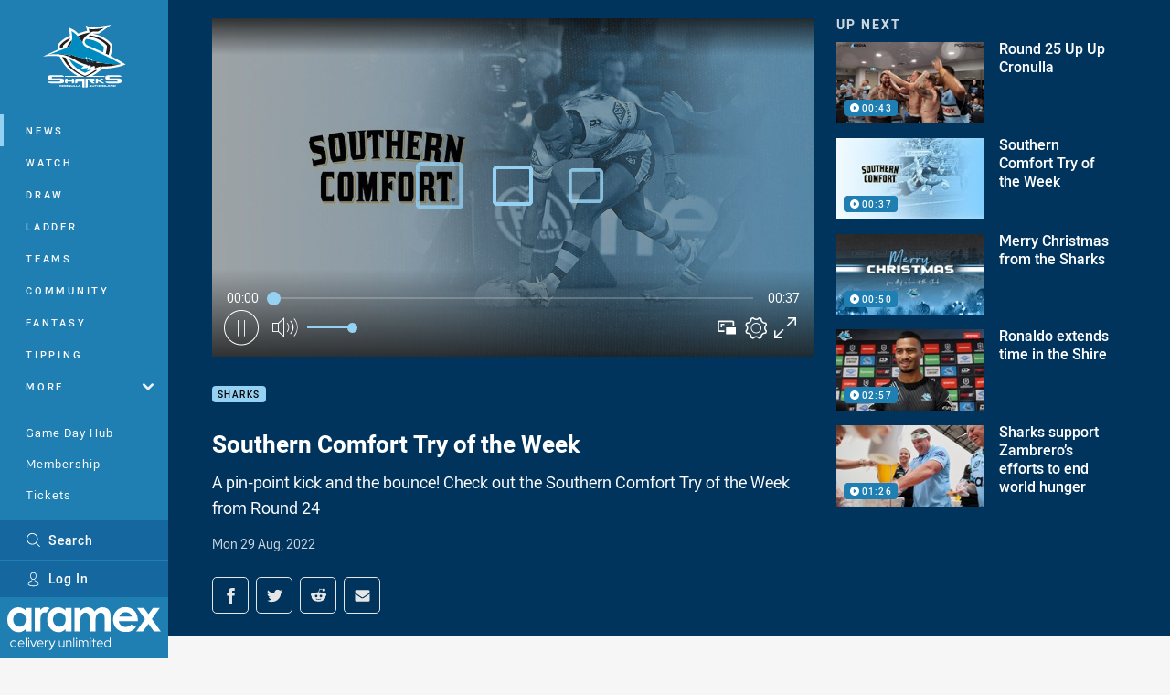

--- FILE ---
content_type: text/html; charset=utf-8
request_url: https://www.google.com/recaptcha/api2/aframe
body_size: 181
content:
<!DOCTYPE HTML><html><head><meta http-equiv="content-type" content="text/html; charset=UTF-8"></head><body><script nonce="KstuQhuIYyLrHo_i-mA1Xw">/** Anti-fraud and anti-abuse applications only. See google.com/recaptcha */ try{var clients={'sodar':'https://pagead2.googlesyndication.com/pagead/sodar?'};window.addEventListener("message",function(a){try{if(a.source===window.parent){var b=JSON.parse(a.data);var c=clients[b['id']];if(c){var d=document.createElement('img');d.src=c+b['params']+'&rc='+(localStorage.getItem("rc::a")?sessionStorage.getItem("rc::b"):"");window.document.body.appendChild(d);sessionStorage.setItem("rc::e",parseInt(sessionStorage.getItem("rc::e")||0)+1);localStorage.setItem("rc::h",'1769150199759');}}}catch(b){}});window.parent.postMessage("_grecaptcha_ready", "*");}catch(b){}</script></body></html>

--- FILE ---
content_type: application/javascript
request_url: https://tags.tiqcdn.com/utag/sharks/nrl-sharks/prod/utag.js
body_size: -42
content:
//tealium universal tag - utag.loader ut4.0.202207181710, Copyright 2022 Tealium.com Inc. All Rights Reserved.


--- FILE ---
content_type: image/svg+xml
request_url: https://www.sharks.com.au/siteassets/sponsorship-footer/partners/stewart-toyota_jan-stewart-toyota-with-sutherland-and-rockdale_av_logo_02_v2.svg?preset=sponsor-small
body_size: 94471
content:
<?xml version="1.0" encoding="UTF-8"?><svg id="Layer_1" xmlns="http://www.w3.org/2000/svg" xmlns:xlink="http://www.w3.org/1999/xlink" viewBox="0 0 2489.69 499.94"><defs><style>.cls-1{fill:none;}.cls-2{clip-path:url(#clippath);}</style><clipPath id="clippath"><rect class="cls-1" width="2489.69" height="499.94"/></clipPath></defs><g class="cls-2"><image width="2490" height="500" transform="" xlink:href="[data-uri]"/></g></svg>

--- FILE ---
content_type: text/vtt
request_url: https://vcdn-prod.nrl.com/vod/67365564-1661741894/thumbs.vtt
body_size: 334
content:
WEBVTT

00:00:00.000 --> 00:00:01.489
sprite0.jpg#xywh=0,0,320,240

00:00:01.489 --> 00:00:02.979
sprite0.jpg#xywh=320,0,320,240

00:00:02.979 --> 00:00:04.468
sprite0.jpg#xywh=640,0,320,240

00:00:04.468 --> 00:00:05.958
sprite0.jpg#xywh=960,0,320,240

00:00:05.958 --> 00:00:07.448
sprite0.jpg#xywh=1280,0,320,240

00:00:07.448 --> 00:00:08.937
sprite0.jpg#xywh=0,240,320,240

00:00:08.937 --> 00:00:10.427
sprite0.jpg#xywh=320,240,320,240

00:00:10.427 --> 00:00:11.916
sprite0.jpg#xywh=640,240,320,240

00:00:11.916 --> 00:00:13.406
sprite0.jpg#xywh=960,240,320,240

00:00:13.406 --> 00:00:14.895
sprite0.jpg#xywh=1280,240,320,240

00:00:14.895 --> 00:00:16.385
sprite0.jpg#xywh=0,480,320,240

00:00:16.385 --> 00:00:17.875
sprite0.jpg#xywh=320,480,320,240

00:00:17.875 --> 00:00:19.364
sprite0.jpg#xywh=640,480,320,240

00:00:19.364 --> 00:00:20.854
sprite0.jpg#xywh=960,480,320,240

00:00:20.854 --> 00:00:22.343
sprite0.jpg#xywh=1280,480,320,240

00:00:22.343 --> 00:00:23.833
sprite0.jpg#xywh=0,720,320,240

00:00:23.833 --> 00:00:25.323
sprite0.jpg#xywh=320,720,320,240

00:00:25.323 --> 00:00:26.812
sprite0.jpg#xywh=640,720,320,240

00:00:26.812 --> 00:00:28.302
sprite0.jpg#xywh=960,720,320,240

00:00:28.302 --> 00:00:29.791
sprite0.jpg#xywh=1280,720,320,240

00:00:29.791 --> 00:00:31.281
sprite0.jpg#xywh=0,960,320,240

00:00:31.281 --> 00:00:32.771
sprite0.jpg#xywh=320,960,320,240

00:00:32.771 --> 00:00:34.260
sprite0.jpg#xywh=640,960,320,240

00:00:34.260 --> 00:00:35.750
sprite0.jpg#xywh=960,960,320,240

00:00:35.750 --> 00:00:37.240
sprite0.jpg#xywh=1280,960,320,240




--- FILE ---
content_type: image/svg+xml
request_url: https://www.sharks.com.au/siteassets/.lookups/sponsors/zambrero_logo_green_lnd_cmyk_footer.svg?preset=sponsor-small
body_size: 828
content:
<svg id="Layer_1" data-name="Layer 1" xmlns="http://www.w3.org/2000/svg" viewBox="0 0 916.12 146.61"><defs><style>.cls-1{fill:#49aa48;}</style></defs><path class="cls-1" d="M154.08,354.82a27.3,27.3,0,0,0,27.06-3.47,27.8,27.8,0,0,0,4.47-4.27,26.89,26.89,0,0,0,2.46-3.44c.39-.66.75-1.32,1.09-2s.54-1.15.78-1.74q.47-1.14.84-2.34a27.47,27.47,0,0,0,1.19-8q0-.59,0-1.17c0-.6-.07-1.2-.13-1.79a27.38,27.38,0,1,0-37.73,28.24" transform="translate(-137.22 -302.16)"/><path class="cls-1" d="M252.4,446h2.13a27.26,27.26,0,0,0,17.38-6.22h0a27.38,27.38,0,0,0-15.72-48.48c-.55,0-1.1-.05-1.66-.05a27.37,27.37,0,0,0-26.8,21.8,28.2,28.2,0,0,0-.47,3.21c0,.73-.1,1.46-.1,2.2v.16c0,.34,0,.66,0,1,0,.53,0,1,0,1.53,0,1-.1,1.88-.19,2.74a26.4,26.4,0,0,1-1.26,6.13,14.33,14.33,0,0,1-2.72,4.75,16.37,16.37,0,0,1-3.55,3,18.07,18.07,0,0,1-6.95,2.5l-.39,0c-2.05.26-6.36.37-6.36.37V446Z" transform="translate(-137.22 -302.16)"/><path class="cls-1" d="M143.76,446h51.61L270.3,303.3H188v5.3a29.63,29.63,0,0,1,10.91,1.81c5.37,2.13,8.22,5.88,9.13,10a14.48,14.48,0,0,1,.31,3.89,16.48,16.48,0,0,1-.93,4.67,91.19,91.19,0,0,1-6.18,13.25Z" transform="translate(-137.22 -302.16)"/><path class="cls-1" d="M367.08,393.33a26.27,26.27,0,1,0-7.7,18.64,25.41,25.41,0,0,0,7.7-18.64M396.18,446h-29.1v-7.21q-8.74,10-29.11,10-22.74,0-37.71-16.08t-15-39.36q0-23.16,15.25-39.3A49.47,49.47,0,0,1,338,337.88q20.1,0,29.11,10.12v-7.35h29.1Z" transform="translate(-137.22 -302.16)"/><path class="cls-1" d="M573.19,446H544.08V385.29a17.52,17.52,0,0,0-5.41-13,17.87,17.87,0,0,0-13-5.34q-7.07,0-12.89,6.65-5.4,6.11-5.4,11.65V446H478.24V385.29a17.49,17.49,0,0,0-5.41-13,17.87,17.87,0,0,0-13-5.34,18.22,18.22,0,0,0-18.29,18.3V446H412.39V340.65h29.12v5.55q9-8.32,22.45-8.32a39.92,39.92,0,0,1,29.66,12.48,47.47,47.47,0,0,1,79.57,34.93Z" transform="translate(-137.22 -302.16)"/><path class="cls-1" d="M668.55,393.33A26.26,26.26,0,1,0,660.86,412a25.4,25.4,0,0,0,7.69-18.64m29.11,0q0,23.28-15,39.36T645,448.77q-20.37,0-29.1-10V446H586.77V306h29.11v42q9-10.11,29.1-10.12A49.47,49.47,0,0,1,682.41,354q15.26,16.16,15.25,39.3" transform="translate(-137.22 -302.16)"/><path class="cls-1" d="M760.72,367h-4.85a18.22,18.22,0,0,0-18.29,18.3V446H708.47V340.65h29.11v5.55q9-8.32,23.14-8.32Z" transform="translate(-137.22 -302.16)"/><path class="cls-1" d="M842,378.77Q834.33,367,820.05,367t-22,11.78Zm33.55,14.56a53.47,53.47,0,0,1-2,14.55H798q7.9,11.78,22,11.78a25.53,25.53,0,0,0,19.13-8.45L860,432q-17.06,16.77-39.92,16.77a55.48,55.48,0,0,1-39.23-94.67,55.45,55.45,0,0,1,94.68,39.23" transform="translate(-137.22 -302.16)"/><path class="cls-1" d="M938.56,367h-4.85a18.22,18.22,0,0,0-18.29,18.3V446H886.3V340.65h29.12v5.55q9-8.32,23.14-8.32Z" transform="translate(-137.22 -302.16)"/><path class="cls-1" d="M1024.23,393.33a26.26,26.26,0,1,0-7.69,18.64,25.44,25.44,0,0,0,7.69-18.64m29.1,0a55.36,55.36,0,1,1-16.21-39.23,53.43,53.43,0,0,1,16.21,39.23" transform="translate(-137.22 -302.16)"/></svg>